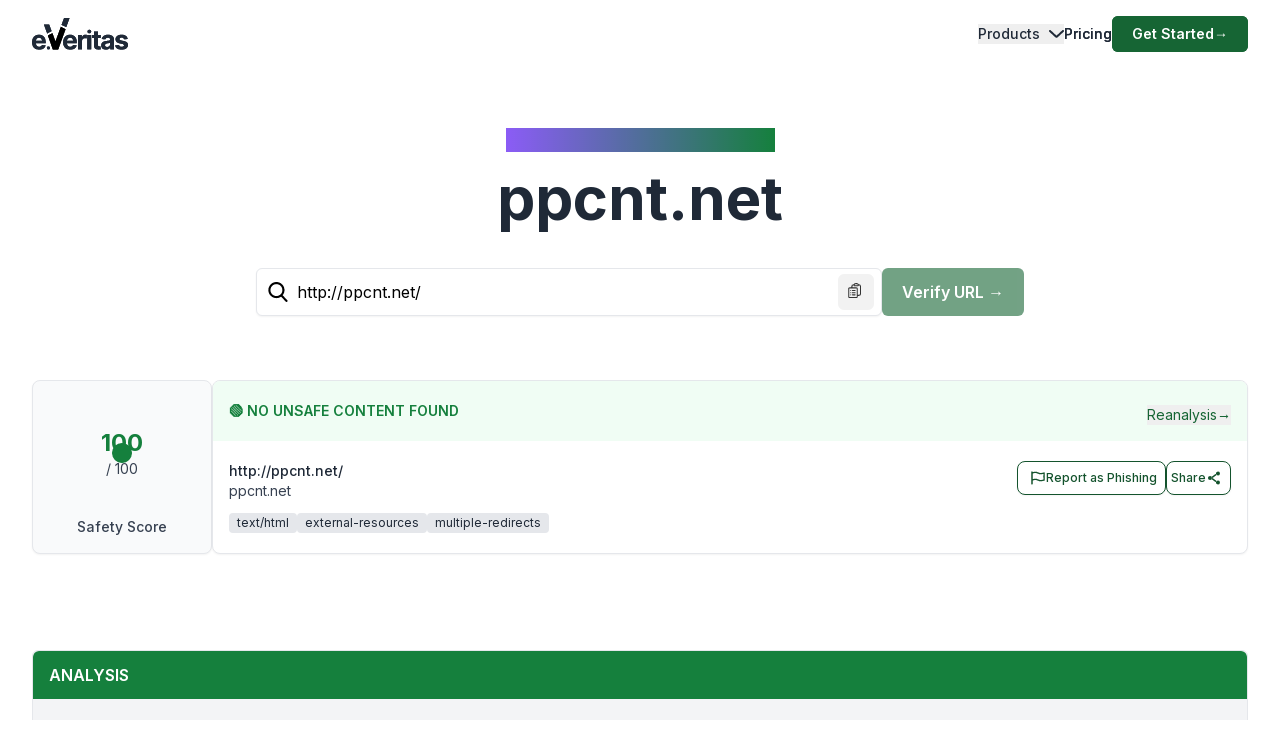

--- FILE ---
content_type: application/javascript; charset=UTF-8
request_url: https://www.emailveritas.com/_next/static/chunks/app/%5Blang%5D/url-checker/%5B...slugs%5D/page-642b1c4405f81afc.js
body_size: 11294
content:
(self.webpackChunk_N_E=self.webpackChunk_N_E||[]).push([[9410],{76374:function(e,t,n){Promise.resolve().then(n.bind(n,81523)),Promise.resolve().then(n.bind(n,70049)),Promise.resolve().then(n.bind(n,16547)),Promise.resolve().then(n.bind(n,7616)),Promise.resolve().then(n.bind(n,64328)),Promise.resolve().then(n.bind(n,49887)),Promise.resolve().then(n.bind(n,73401)),Promise.resolve().then(n.bind(n,60082)),Promise.resolve().then(n.bind(n,9689))},41773:function(e,t,n){"use strict";n.d(t,{kr:function(){return r.createContext}});var r=n(2265)},58981:function(e,t,n){"use strict";n.d(t,{d4:function(){return r.useEffect},eJ:function(){return r.useState},mT:function(){return r.useRef}});var r=n(2265)},14127:function(e,t,n){"use strict";n.d(t,{d4:function(){return r.useEffect},eJ:function(){return r.useState}});var r=n(2265)},91268:function(e,t,n){"use strict";n.d(t,{eJ:function(){return r.useState}});var r=n(2265)},81523:function(e,t,n){"use strict";Object.defineProperty(t,"__esModule",{value:!0}),Object.defineProperty(t,"BailoutToCSR",{enumerable:!0,get:function(){return a}});let r=n(18993);function a(e){let{reason:t,children:n}=e;if("undefined"==typeof window)throw new r.BailoutToCSRError(t);return n}},70049:function(e,t,n){"use strict";Object.defineProperty(t,"__esModule",{value:!0}),Object.defineProperty(t,"PreloadCss",{enumerable:!0,get:function(){return s}});let r=n(57437),a=n(20544);function s(e){let{moduleIds:t}=e;if("undefined"!=typeof window)return null;let n=(0,a.getExpectedRequestStore)("next/dynamic css"),s=[];if(n.reactLoadableManifest&&t){let e=n.reactLoadableManifest;for(let n of t){if(!e[n])continue;let t=e[n].files.filter(e=>e.endsWith(".css"));s.push(...t)}}return 0===s.length?null:(0,r.jsx)(r.Fragment,{children:s.map(e=>(0,r.jsx)("link",{precedence:"dynamic",rel:"stylesheet",href:n.assetPrefix+"/_next/"+encodeURI(e),as:"style"},e))})}},37658:function(e,t,n){"use strict";let r,a;var s=this&&this.__createBinding||(Object.create?function(e,t,n,r){void 0===r&&(r=n);var a=Object.getOwnPropertyDescriptor(t,n);(!a||("get"in a?!t.__esModule:a.writable||a.configurable))&&(a={enumerable:!0,get:function(){return t[n]}}),Object.defineProperty(e,r,a)}:function(e,t,n,r){void 0===r&&(r=n),e[r]=t[n]}),i=this&&this.__setModuleDefault||(Object.create?function(e,t){Object.defineProperty(e,"default",{enumerable:!0,value:t})}:function(e,t){e.default=t}),l=this&&this.__importStar||function(e){if(e&&e.__esModule)return e;var t={};if(null!=e)for(var n in e)"default"!==n&&Object.prototype.hasOwnProperty.call(e,n)&&s(t,e,n);return i(t,e),t};Object.defineProperty(t,"__esModule",{value:!0}),t.useTurnstile=void 0;let o=l(n(2265)),c="undefined"!=typeof globalThis?globalThis:window,d=void 0!==c.turnstile?"ready":"unloaded",u=new Promise((e,t)=>{a={resolve:e,reject:t},"ready"===d&&e(void 0)});{let e="cf__reactTurnstileOnLoad";r=()=>{if("unloaded"===d){d="loading",c[e]=()=>{a.resolve(),d="ready",delete c[e]};let t=`https://challenges.cloudflare.com/turnstile/v0/api.js?onload=${e}&render=explicit`,n=document.createElement("script");n.src=t,n.async=!0,n.addEventListener("error",()=>{a.reject("Failed to load Turnstile."),delete c[e]}),document.head.appendChild(n)}return u}}t.default=function({id:e,className:t,style:n,sitekey:a,action:s,cData:i,theme:l,language:c,tabIndex:u,responseField:m,responseFieldName:h,size:x,fixedSize:p,retry:f,retryInterval:g,refreshExpired:b,appearance:v,execution:w,userRef:y,onVerify:j,onSuccess:N,onLoad:I,onError:k,onExpire:_,onTimeout:E,onAfterInteractive:A,onBeforeInteractive:C,onUnsupported:S}){let T=(0,o.useRef)(null),P=(0,o.useState)({onVerify:j,onSuccess:N,onLoad:I,onError:k,onExpire:_,onTimeout:E,onAfterInteractive:A,onBeforeInteractive:C,onUnsupported:S})[0],L=null!=y?y:T,O=p?{width:"compact"===x?"130px":"flexible"===x?"100%":"300px",height:"compact"===x?"120px":"65px",...n}:n;return(0,o.useEffect)(()=>{if(!L.current)return;let e=!1,t="";return(async()=>{var n,o,p;let y;if("ready"!==d)try{await r()}catch(e){null===(n=P.onError)||void 0===n||n.call(P,e);return}!e&&L.current&&(p=t=window.turnstile.render(L.current,{sitekey:a,action:s,cData:i,theme:l,language:c,tabindex:u,"response-field":m,"response-field-name":h,size:x,retry:f,"retry-interval":g,"refresh-expired":b,appearance:v,execution:w,callback:(e,t)=>{var n,r;null===(n=P.onVerify)||void 0===n||n.call(P,e,y),null===(r=P.onSuccess)||void 0===r||r.call(P,e,t,y)},"error-callback":e=>{var t;return null===(t=P.onError)||void 0===t?void 0:t.call(P,e,y)},"expired-callback":e=>{var t;return null===(t=P.onExpire)||void 0===t?void 0:t.call(P,e,y)},"timeout-callback":()=>{var e;return null===(e=P.onTimeout)||void 0===e?void 0:e.call(P,y)},"after-interactive-callback":()=>{var e;return null===(e=P.onAfterInteractive)||void 0===e?void 0:e.call(P,y)},"before-interactive-callback":()=>{var e;return null===(e=P.onBeforeInteractive)||void 0===e?void 0:e.call(P,y)},"unsupported-callback":()=>{var e;return null===(e=P.onUnsupported)||void 0===e?void 0:e.call(P,y)}}),y={execute:e=>window.turnstile.execute(p,e),reset:()=>window.turnstile.reset(p),getResponse:()=>window.turnstile.getResponse(p),isExpired:()=>window.turnstile.isExpired(p)},null===(o=P.onLoad)||void 0===o||o.call(P,t,y))})(),()=>{e=!0,t&&window.turnstile.remove(t)}},[a,s,i,l,c,u,m,h,x,f,g,b,v,w]),(0,o.useEffect)(()=>{P.onVerify=j,P.onSuccess=N,P.onLoad=I,P.onError=k,P.onExpire=_,P.onTimeout=E,P.onAfterInteractive=A,P.onBeforeInteractive=C,P.onUnsupported=S},[j,N,I,k,_,E,A,C,S]),o.default.createElement("div",{ref:L,id:e,className:t,style:O})},t.useTurnstile=function(){let[e,t]=(0,o.useState)(d);return(0,o.useEffect)(()=>{"ready"!==d&&u.then(()=>t(d))},[]),c.turnstile}},16547:function(e,t,n){"use strict";n.d(t,{default:function(){return s}});var r=n(57437),a=n(91268);function s(e){var t,n,s,i,l,o,c,d;let{data:u}=e,[m,h]=(0,a.eJ)(!1),x=null==u?void 0:null===(t=u.whois_records)||void 0===t?void 0:t[0],p=(e,t)=>(0,r.jsxs)("div",{className:"flex flex-col",children:[(0,r.jsx)("h3",{className:"text-sm font-semibold text-gray-900 uppercase mb-1",children:e}),(0,r.jsx)("p",{className:"text-sm text-gray-900 break-words",children:null!=t?t:"-"})]},e),f=(e,t)=>(0,r.jsxs)("div",{className:"flex flex-col",children:[(0,r.jsx)("h3",{className:"text-sm font-semibold text-gray-900 uppercase mb-1",children:e}),(0,r.jsx)("div",{className:"text-sm text-gray-900 space-y-1 break-words",children:(null==t?void 0:t.length)?t.map((e,t)=>(0,r.jsx)("p",{children:e},t)):"-"})]});return(0,r.jsxs)("section",{className:"mt-10 border rounded-md bg-gray-100","aria-labelledby":"domaininfo-heading",children:[(0,r.jsx)("header",{className:"bg-green-800 rounded-t-md",children:(0,r.jsxs)("button",{id:"domaininfo-heading",className:"w-full px-4 py-3 flex justify-between items-center text-white font-semibold cursor-pointer",onClick:()=>h(!m),"aria-expanded":m,"aria-controls":"domaininfo-content",type:"button",children:[(0,r.jsx)("h2",{className:"text-base",children:"DOMAIN INFO"}),(0,r.jsx)("span",{className:"text-sm",children:m?"HIDE ▲":"SHOW ▼"})]})}),m&&x&&(0,r.jsxs)("article",{id:"domaininfo-content",className:"border-t px-6 py-6 grid grid-cols-1 lg:grid-cols-2 gap-10",children:[(0,r.jsxs)("div",{className:"space-y-4",children:[p("Domain",u.domain),p("Created",x.create_date),p("Updated",x.update_date),p("Expires",x.expiry_date),p("Registrar IANA ID",null===(n=x.domain_registrar)||void 0===n?void 0:n.iana_id),p("Registrant",null===(s=x.registrant_contact)||void 0===s?void 0:s.full_name),p("Registrant Company",null===(i=x.registrant_contact)||void 0===i?void 0:i.company_name),p("Registrant Country",null===(l=x.registrant_contact)||void 0===l?void 0:l.country_name),p("Technical Contact",null===(o=x.technical_contact)||void 0===o?void 0:o.full_name),p("Tech Email",null===(c=x.technical_contact)||void 0===c?void 0:c.email_address),p("Tech Country",null===(d=x.technical_contact)||void 0===d?void 0:d.country_name)]}),(0,r.jsxs)("div",{className:"space-y-6",children:[f("Name Servers",x.name_servers),f("MX DNS",x.mxdns),f("TXT DNS",x.txtDns)]})]})]})}},7616:function(e,t,n){"use strict";n.r(t),n.d(t,{default:function(){return s}});var r=n(57437),a=n(58981);function s(e){var t;let{geoLocation:s}=e,[i,l]=(0,a.eJ)(!1),o=(0,a.mT)(null),c=(0,a.mT)(null);(0,a.d4)(()=>{if(i&&o.current&&!c.current)return(async()=>{let e=(await Promise.all([n.e(1305),n.e(8546),n.e(645),n.e(2187),n.e(8826),n.e(2869),n.e(1239),n.e(5931),n.e(958),n.e(194),n.e(4249),n.e(4374),n.e(1549),n.e(3380),n.e(8433)]).then(n.bind(n,68433))).default,t=(await Promise.all([n.e(1305),n.e(8546),n.e(645),n.e(2187),n.e(8826),n.e(1239),n.e(5931)]).then(n.bind(n,95931))).default,r=(await Promise.all([n.e(1305),n.e(8546),n.e(645),n.e(2187),n.e(8826),n.e(2869),n.e(1239),n.e(5931),n.e(4249),n.e(6835),n.e(3812),n.e(2929)]).then(n.bind(n,41311))).default,a=(await Promise.all([n.e(1305),n.e(8546),n.e(645),n.e(2869),n.e(6835),n.e(2176)]).then(n.bind(n,6201))).default,i=(await Promise.all([n.e(1305),n.e(8546),n.e(645),n.e(2187),n.e(8826),n.e(2869),n.e(1239),n.e(5931),n.e(958),n.e(194),n.e(4249),n.e(4374),n.e(3812),n.e(4957)]).then(n.bind(n,34957))).default,l=(await Promise.all([n.e(1305),n.e(8546),n.e(645),n.e(2187),n.e(2096)]).then(n.bind(n,12096))).default,d=(await Promise.all([n.e(1305),n.e(2646)]).then(n.bind(n,12646))).default,u=(await Promise.all([n.e(1305),n.e(8546),n.e(645),n.e(8826),n.e(8102)]).then(n.bind(n,78826))).default,m=(await Promise.all([n.e(1305),n.e(2869),n.e(958),n.e(194),n.e(8812)]).then(n.bind(n,30194))).default,h=(await Promise.all([n.e(1305),n.e(2869),n.e(958),n.e(4182)]).then(n.bind(n,98357))).default,{fromLonLat:x}=await n.e(8546).then(n.bind(n,88546)),{defaults:p}=await Promise.all([n.e(1305),n.e(8546),n.e(645),n.e(2187),n.e(8826),n.e(1239),n.e(1549),n.e(1830)]).then(n.bind(n,82710)),{defaults:f,Zoom:g}=await Promise.all([n.e(1305),n.e(3380),n.e(2988)]).then(n.bind(n,42917));await Promise.all([n.e(6226),n.e(6037)]).then(n.t.bind(n,86037,23));let b=new r({source:new a}),v=new d({geometry:new u(x([s.longitude,s.latitude]))});v.setStyle(new m({image:new h({src:"https://cdn-icons-png.flaticon.com/512/684/684908.png",anchor:[.5,1],scale:.05})}));let w=new i({source:new l({features:[v]})}),y=new e({target:o.current,layers:[b,w],view:new t({center:x([s.longitude,s.latitude]),zoom:5}),interactions:p(),controls:f({zoom:!1,rotate:!1,attribution:!1}).extend([new g({className:"ol-zoom custom-zoom-control"})])});c.current=y})(),()=>{c.current&&(c.current.setTarget(void 0),c.current=null)}},[i,s]);let d=[["IP",s.ip],["CITY",s.city],["COUNTRY",s.country],["LONGITUDE",String(s.longitude)],["POSTALCODE",s.postalCode],["LATITUDE",String(s.latitude)],["COUNTRYCODE",s.countryCode],["CONTINENTNAME",s.continentName],["REGISTEREDCOUNTRY",s.registeredCountry],["ASN",null!==(t=s.asn)&&void 0!==t?t:"-"],["ISP",s.isp]];return(0,r.jsxs)("div",{className:"mt-10 border rounded-md bg-gray-100",children:[(0,r.jsxs)("button",{onClick:()=>l(!i),className:"w-full px-4 py-3 text-left flex justify-between items-center bg-green-800 text-white font-semibold rounded-t-md",children:[(0,r.jsx)("span",{children:"GEOLOCATION"}),(0,r.jsx)("span",{className:"text-sm",children:i?"HIDE ▲":"SHOW ▼"})]}),i&&(0,r.jsxs)("div",{className:"border-t px-6 py-6 grid grid-cols-1 lg:grid-cols-2 gap-10",children:[(0,r.jsx)("div",{className:"space-y-4",children:d.map(e=>{let[t,n]=e;return(0,r.jsxs)("div",{className:"flex flex-col",children:[(0,r.jsx)("span",{className:"text-sm font-semibold text-gray-900 uppercase mb-1",children:t}),(0,r.jsx)("span",{className:"text-sm text-gray-900 break-words",children:n})]},t)})}),(0,r.jsx)("div",{children:(0,r.jsx)("div",{ref:o,className:"rounded-md shadow-sm",style:{width:"100%",height:"400px"}})})]})]})}},64328:function(e,t,n){"use strict";n.d(t,{default:function(){return s}});var r=n(57437),a=n(91268);function s(e){let{url:t,ip:n,reverseIp:s}=e,[i,l]=(0,a.eJ)(!1);return(0,r.jsxs)("section",{className:"mt-10 border rounded-md bg-gray-100","aria-labelledby":"ipinfo-heading",children:[(0,r.jsx)("header",{className:"bg-green-800 rounded-t-md",children:(0,r.jsxs)("button",{id:"ipinfo-heading",className:"w-full px-4 py-3 flex justify-between items-center text-white font-semibold cursor-pointer",onClick:()=>l(!i),"aria-expanded":i,"aria-controls":"ipinfo-content",type:"button",children:[(0,r.jsx)("h2",{className:"text-base",children:"IP INFO"}),(0,r.jsx)("span",{className:"text-sm",children:i?"HIDE ▲":"SHOW ▼"})]})}),i&&(0,r.jsxs)("article",{id:"ipinfo-content",className:"border-t px-6 py-6 space-y-4",children:[(0,r.jsxs)("div",{className:"flex flex-col",children:[(0,r.jsx)("h3",{className:"text-sm font-semibold text-gray-900 uppercase mb-1",children:"URL"}),(0,r.jsx)("p",{className:"text-sm text-gray-900 break-words",children:t})]}),(0,r.jsxs)("div",{className:"flex flex-col",children:[(0,r.jsx)("h3",{className:"text-sm font-semibold text-gray-900 uppercase mb-1",children:"IP"}),(0,r.jsx)("p",{className:"text-sm text-gray-900 break-words",children:n})]}),(0,r.jsxs)("div",{className:"flex flex-col",children:[(0,r.jsx)("h3",{className:"text-sm font-semibold text-gray-900 uppercase mb-1",children:"REVERSE IP"}),s.map((e,t)=>(0,r.jsx)("p",{className:"text-sm text-gray-900 break-words",children:e},t))]})]})]})}},49887:function(e,t,n){"use strict";n.d(t,{default:function(){return s}});var r=n(57437),a=n(91268);function s(e){let{links:t}=e,[n,s]=(0,a.eJ)(!1);return(0,r.jsxs)("section",{className:"mt-10 border rounded-md bg-gray-100","aria-labelledby":"outgoinglinks-heading",children:[(0,r.jsx)("header",{className:"bg-green-800 rounded-t-md",children:(0,r.jsxs)("button",{id:"outgoinglinks-heading",className:"w-full px-4 py-3 flex justify-between items-center text-white font-semibold cursor-pointer",onClick:()=>s(!n),"aria-expanded":n,"aria-controls":"outgoinglinks-content",type:"button",children:[(0,r.jsx)("h2",{className:"text-base",children:"OUTGOING LINKS"}),(0,r.jsx)("span",{className:"text-sm",children:n?"HIDE ▲":"SHOW ▼"})]})}),n&&(0,r.jsx)("article",{id:"outgoinglinks-content",className:"border-t px-6 py-6 space-y-2",children:t.length>0?t.map((e,t)=>(0,r.jsx)("p",{className:"text-sm text-green-700 break-words hover:underline",children:e},t)):(0,r.jsx)("p",{className:"text-sm text-gray-700 italic",children:"-"})})]})}},73401:function(e,t,n){"use strict";n.d(t,{ResultHeader:function(){return D}});var r=n(57437),a=n(2265),s=n(59950),i=n(72371),l=n(91268),o=n(37658),c=n.n(o),d=n(98252);let u=e=>{let{content:t,as:n,url:a}=e,[o,u]=(0,l.eJ)(""),[m,h]=(0,l.eJ)(!1),x=e=>(0,r.jsx)("svg",{xmlns:"http://www.w3.org/2000/svg",fill:"none",viewBox:"0 0 24 24",strokeWidth:"2.0",stroke:"currentColor",className:"".concat(e," pl-2 w-6 h-6"),children:(0,r.jsx)("path",{strokeLinecap:"round",strokeLinejoin:"round",d:"M3 3v1.5M3 21v-6m0 0 2.77-.693a9 9 0 0 1 6.208.682l.108.054a9 9 0 0 0 6.086.71l3.114-.732a48.524 48.524 0 0 1-.005-10.499l-3.11.732a9 9 0 0 1-6.085-.711l-.108-.054a9 9 0 0 0-6.208-.682L3 4.5M3 15V4.5"})}),[p,f]=(0,l.eJ)(()=>n===d.Z.Legitimate?{disabled:!1,icon:x("stroke-green-900 group-hover:stroke-white"),label:t.text["Mark as Legitimate"]}:{disabled:!1,icon:x("stroke-green-900 group-hover:stroke-white"),label:t.text["Report as Phishing"]}),g=async e=>fetch("/api/v1/report",{method:"POST",body:JSON.stringify({url:e,classification:d.Z.Phishing})}),b=async e=>fetch("/api/v1/report",{method:"POST",body:JSON.stringify({url:e,classification:d.Z.Legitimate})}),v=async()=>{if(!o){h(!0);return}n===d.Z.Legitimate?(await b(a),f((0,i._)((0,s._)({},p),{disabled:!0,label:"Saved"}))):(await g(a),f((0,i._)((0,s._)({},p),{disabled:!0,label:"Reported"}))),h(!1)};return(0,r.jsxs)("div",{className:"flex flex-col gap-2",children:[(0,r.jsxs)("button",{type:"button",disabled:p.disabled,onClick:v,className:"group py-1 pl-1 pr-2 inline-flex items-center gap-x-2 rounded-lg  border-[1px] border-green-900 bg-white text-green-900 text-xs font-medium  shadow-sm hover:bg-green-900 hover:text-white  focus:outline-none focus:ring-2 focus:ring-green-900  disabled:opacity-50 disabled:pointer-events-none  transition-colors",children:[p.icon,p.label]}),m&&(0,r.jsx)(c(),{sitekey:"0x4AAAAAABgPF3b9uyG3DNop",onSuccess:e=>{u(e),v()},className:"mt-2"})]})};var m=n(14127),h=n(54887);function x({children:e,onClose:t}){return(0,r.jsx)("div",{onClick:e=>{e.target===e.currentTarget&&t(e)},className:"rws-backdrop web-share-fade",children:e})}!function(e,{insertAt:t}={}){if(!e||typeof document>"u")return;let n=document.head||document.getElementsByTagName("head")[0],r=document.createElement("style");r.type="text/css","top"===t&&n.firstChild?n.insertBefore(r,n.firstChild):n.appendChild(r),r.styleSheet?r.styleSheet.cssText=e:r.appendChild(document.createTextNode(e))}(`.web-share-fade{animation:rwsFade .5s;animation-fill-mode:both}@keyframes rwsFade{0%{opacity:0}to{opacity:1}}.web-share-fade-in-up{animation:rwsfadeInUp .5s;animation-fill-mode:both}@keyframes rwsfadeInUp{0%{opacity:0;transform:translateY(20px)}to{opacity:1;transform:translateY(0)}}.rws-icons{padding:1.25rem;display:grid;grid-template-columns:repeat(4,1fr);grid-gap:1.25rem}.rws-icon{width:100%;height:auto;cursor:pointer;border:0;background:#1a78f6;padding:.75rem;border-radius:.5rem;font-size:0}.rws-container{max-width:24rem;width:90%;background-color:#fff;border-radius:.5rem;border-bottom-left-radius:0;border-bottom-right-radius:0}.rws-backdrop{position:fixed;left:0;top:0;width:100%;height:100%;background:rgba(0,0,0,.4);display:flex;flex-direction:column;align-items:center;justify-content:flex-end;z-index:1400}.rws-header{padding:1rem 1.25rem;font-size:1.25rem;font-weight:600;padding-bottom:0}.rws-close{background:#edf2f7;cursor:pointer;padding:.75rem;display:block;width:100%;border:0;font-size:1rem}
`);var p=e=>window.open(e,"_blank","noopener"),f={facebook:{path:(0,r.jsx)("path",{d:"M24 12a12 12 0 10-13.9 11.9v-8.4h-3V12h3V9.4c0-3 1.8-4.7 4.6-4.7l2.6.2v3h-1.5c-1.5 0-2 .9-2 1.8V12h3.4l-.5 3.5h-2.8v8.4A12 12 0 0024 12z"}),color:"#0076FB",e:e=>p(`https://www.facebook.com/sharer/sharer.php?u=${e}`)},twitter:{path:(0,r.jsx)("path",{d:"M24 4.6a10 10 0 01-2.9.7 5 5 0 002.2-2.7c-1 .6-2 1-3.1 1.2a5 5 0 00-8.4 4.5A14 14 0 011.6 3.2 4.8 4.8 0 001 5.6a5 5 0 002.2 4.1 4.9 4.9 0 01-2.3-.6A5 5 0 005 14a5 5 0 01-2.2 0 5 5 0 004.6 3.5 9.9 9.9 0 01-6.1 2.1H0a14 14 0 007.6 2.2c9 0 14-7.5 14-14V7A10 10 0 0024 4.6z"}),color:"#1DA1F2",e:(e,t)=>p(`https://twitter.com/intent/tweet?text=${t}&url=${e}`)},whatsapp:{path:(0,r.jsx)("path",{d:"M17.5 14.4l-2-1c-.3 0-.5-.1-.7.2l-1 1.1c-.1.2-.3.3-.6.1s-1.3-.5-2.4-1.5a9 9 0 01-1.7-2c-.1-.3 0-.5.2-.6l.4-.6c.2-.1.2-.3.3-.5v-.5L9 7c-.2-.6-.4-.5-.6-.5h-.6c-.2 0-.5 0-.8.4-.2.3-1 1-1 2.5s1 2.8 1.2 3c.2.2 2.1 3.2 5.1 4.5l1.7.6a4 4 0 001.9.2c.5-.1 1.7-.8 2-1.5.2-.6.2-1.2.1-1.4l-.5-.3M12 21.8a9.9 9.9 0 01-5-1.4l-.4-.2-3.7 1 1-3.7-.2-.3a9.9 9.9 0 01-1.5-5.3 9.9 9.9 0 0116.8-7 9.8 9.8 0 013 7 9.9 9.9 0 01-10 9.9m8.4-18.3A11.8 11.8 0 0012.1 0 12 12 0 001.8 17.8L0 24l6.4-1.6a11.9 11.9 0 005.6 1.4 12 12 0 0012-11.9 11.8 11.8 0 00-3.5-8.4z"}),color:"#25D366",e:(e,t)=>p(`https://api.whatsapp.com/send?text=${t} ${e}`)},reddit:{path:(0,r.jsx)("path",{d:"M12 0A12 12 0 000 12a12 12 0 0012 12 12 12 0 0012-12A12 12 0 0012 0zm5.01 4.74c.69 0 1.25.56 1.25 1.25a1.25 1.25 0 01-2.5.06l-2.6-.55-.8 3.75c1.83.07 3.48.63 4.68 1.49.3-.31.73-.5 1.2-.5.97 0 1.76.8 1.76 1.76 0 .72-.43 1.33-1.01 1.61a3.11 3.11 0 01.04.52c0 2.7-3.13 4.87-7 4.87-3.88 0-7-2.17-7-4.87 0-.18 0-.36.04-.53A1.75 1.75 0 014.03 12a1.75 1.75 0 012.96-1.26 8.52 8.52 0 014.74-1.5l.89-4.17a.34.34 0 01.14-.2.35.35 0 01.24-.04l2.9.62a1.21 1.21 0 011.11-.7zM9.25 12a1.25 1.25 0 101.25 1.25c0-.69-.56-1.25-1.25-1.25zm5.5 0a1.25 1.25 0 000 2.5 1.25 1.25 0 000-2.5zm-5.47 3.99a.33.33 0 00-.23.1.33.33 0 000 .46c.84.84 2.49.91 2.96.91.48 0 2.1-.06 2.96-.91a.36.36 0 00.03-.47.33.33 0 00-.46 0c-.55.54-1.68.73-2.51.73-.83 0-1.98-.2-2.51-.73a.33.33 0 00-.24-.1z"}),color:"#FF4500",e:(e,t)=>p(`https://www.reddit.com/submit?url=${e}&title=${t}`)},telegram:{path:(0,r.jsx)("path",{d:"M23.91 3.79L20.3 20.84c-.25 1.21-.98 1.5-2 .94l-5.5-4.07-2.66 2.57c-.3.3-.55.56-1.1.56-.72 0-.6-.27-.84-.95L6.3 13.7.85 12c-1.18-.35-1.19-1.16.26-1.75l21.26-8.2c.97-.43 1.9.24 1.53 1.73z"}),color:"#0088CC",e:(e,t)=>p(`https://telegram.me/share/msg?url=${e}&text=${t}`)},linkedin:{path:(0,r.jsx)("path",{d:"M6.5 21.5h-5v-13h5v13zM4 6.5C2.5 6.5 1.5 5.3 1.5 4s1-2.4 2.5-2.4c1.6 0 2.5 1 2.6 2.5 0 1.4-1 2.5-2.6 2.5zm11.5 6c-1 0-2 1-2 2v7h-5v-13h5V10s1.6-1.5 4-1.5c3 0 5 2.2 5 6.3v6.7h-5v-7c0-1-1-2-2-2z"}),color:"#0073b1",e:(e,t,n)=>p(`https://www.linkedin.com/shareArticle?mini=true&url=${e}&title=${n}&summary=${t}`)},mail:{path:(0,r.jsx)("path",{d:"M20 4H4a2 2 0 00-2 2v12c0 1.1.9 2 2 2h16a2 2 0 002-2V6a2 2 0 00-2-2zm0 4l-8 5-8-5V6l8 5 8-5v2z"}),color:"#E53E3E",e:(e,t)=>p(`mailto:?body=${e}&subject=${t}`)},copy:{path:(0,r.jsx)("path",{d:"M16 1H4a2 2 0 00-2 2v14h2V3h12V1zm3 4H8a2 2 0 00-2 2v14c0 1.1.9 2 2 2h11a2 2 0 002-2V7a2 2 0 00-2-2zm0 16H8V7h11v14z"}),color:"#718096",e:e=>navigator.clipboard.writeText(decodeURIComponent(e))},vk:{path:(0,r.jsx)("path",{d:"M22.7 6.24c.16-.52 0-.9-.73-.9H19.5c-.62 0-.91.32-1.06.69 0 0-1.25 3.04-3.02 5.02-.57.57-.83.75-1.15.75-.15 0-.39-.18-.39-.7V6.24c0-.63-.17-.9-.69-.9H9.34c-.39 0-.62.29-.62.56 0 .59.88.72.97 2.4v3.6c0 .8-.14.95-.45.95-.84 0-2.86-3.06-4.06-6.56-.24-.68-.48-.96-1.1-.96H1.61c-.7 0-.85.33-.85.7 0 .65.84 3.88 3.88 8.14 2.03 2.92 4.9 4.5 7.5 4.5 1.55 0 1.75-.35 1.75-.96 0-2.78-.15-3.04.64-3.04.36 0 .99.18 2.44 1.58 1.67 1.67 1.95 2.42 2.88 2.42h2.45c.7 0 1.06-.35.85-1.05-.46-1.45-3.62-4.44-3.76-4.64-.36-.47-.26-.68 0-1.1 0 0 3-4.21 3.3-5.64Z"}),color:"#07f",e:(e,t,n)=>p(`http://vk.com/share.php?url=${e}&title=${n}&comment=${t}`)},okru:{path:(0,r.jsx)("path",{d:"M13.6 16.4c1-.3 2-.7 2.8-1.2a1.5 1.5 0 0 0-1.5-2.5 6.3 6.3 0 0 1-6.7 0 1.5 1.5 0 1 0-1.5 2.5c.9.5 1.8 1 2.9 1.2L6.8 19a1.4 1.4 0 1 0 2 2l2.8-2.6 2.7 2.7a1.5 1.5 0 1 0 2-2l-2.7-2.8Zm-2-11.1a2 2 0 1 1 0 4.1 2 2 0 0 1 0-4.1Zm0 7a5 5 0 1 0 0-10 5 5 0 0 0 0 10Z"}),color:"#e27e35",e:e=>p(`https://connect.ok.ru/dk?st.cmd=WidgetSharePreview&st.shareUrl=${e}`)}},g=({children:e})=>{let t=document.createElement("div");return a.useEffect(()=>(document.body.appendChild(t),()=>{document.body.removeChild(t)}),[t]),(0,h.createPortal)(e,t)};function b({onClose:e,closeText:t}){return(0,r.jsx)("button",{className:"rws-close","aria-label":"Close",type:"button",onClick:e,children:t||"Close"})}function v({title:e}){return(0,r.jsx)("header",{className:"rws-header",children:e})}function w({name:e,data:t,onClose:n,onClick:a}){let{path:s,viewBox:i="0 0 24 24",color:l,e:o}=f[e];return(0,r.jsx)("button",{onClick:()=>{a&&a(e),o(encodeURIComponent(t.url),t.text,t.title),n()},"aria-label":e,className:"rws-icon",style:{background:l},children:(0,r.jsx)("svg",{fill:"white",viewBox:i,children:s})})}var y=({onClose:e,sites:t,data:n,closeText:a,onClick:s})=>(0,r.jsxs)("section",{role:"dialog","aria-modal":"true",className:"rws-container web-share-fade-in-up",children:[(0,r.jsx)(v,{title:n.title}),(0,r.jsx)("div",{className:"rws-icons",children:t.map(t=>(0,r.jsx)(w,{name:t,data:n,onClose:e,onClick:s},t))}),(0,r.jsx)(b,{onClose:e,closeText:a})]}),j=Object.keys(f).slice(0,8),N=(0,a.memo)(e=>{var t;let{onOpen:n,onClose:s,isOpen:i}=function(){let[e,t]=(0,a.useState)(!1);return{isOpen:e,onOpen:(0,a.useCallback)(()=>t(!0),[]),onClose:(0,a.useCallback)(()=>t(!1),[]),onToggle:(0,a.useCallback)(()=>t(e=>!e),[])}}(),l=(0,a.useMemo)(()=>({...e.data,title:e.data.title||"share",text:e.data.text||"",url:e.data.url||"u">typeof window&&window.location.href||""}),[e.data]),o=(0,a.useCallback)(async()=>{if(window.navigator.share&&!e.disableNative)try{await window.navigator.share(l),e.onClick()}catch(e){console.warn(e)}else n()},[l]);return(0,r.jsxs)(r.Fragment,{children:[(0,a.cloneElement)(e.children,{...null==(t=e.children)?void 0:t.props,onClick:o}),i&&(0,r.jsx)(g,{children:(0,r.jsx)(x,{onClose:s,children:(0,r.jsx)(y,{onClose:s,sites:e.sites||j,data:l,closeText:e.closeText,onClick:e.onClick})})})]})});let I=e=>{let{title:t,description:n,text:a="Share"}=e,[s,i]=(0,m.eJ)("");return(0,m.d4)(()=>{i(window.location.href)},[]),(0,r.jsx)("div",{className:"inline-flex rounded-lg",children:(0,r.jsx)(N,{data:{title:t,text:n,url:s},onClick:()=>console.log("shared successfully!"),children:(0,r.jsxs)("button",{type:"button",className:"group py-1 pl-1 pr-2 inline-flex items-center gap-x-2 rounded-lg border-[1px] border-green-900 bg-white text-green-900 text-xs font-medium shadow-sm hover:bg-green-900 hover:text-white focus:outline-none focus:ring-2 focus:ring-green-900 disabled:opacity-50 disabled:pointer-events-none transition-colors",children:[a,(0,r.jsxs)("svg",{viewBox:"0 0 512 512",fill:"currentColor",xmlns:"http://www.w3.org/2000/svg",className:"w-4 h-4 text-green-900 group-hover:text-white transition-colors",children:[(0,r.jsx)("circle",{cx:"128",cy:"256",r:"64"}),(0,r.jsx)("circle",{cx:"384",cy:"112",r:"64"}),(0,r.jsx)("circle",{cx:"384",cy:"400",r:"64"}),(0,r.jsx)("path",{d:"M192 240L320 144",stroke:"currentColor",strokeWidth:"48"}),(0,r.jsx)("path",{d:"M192 272L320 368",stroke:"currentColor",strokeWidth:"48"})]})]})})})};var k=n(58981),_=n(28942),E=n(93886);let A=async e=>{let t=await fetch("".concat("/api/v1","/url/").concat(e),{method:"PUT",body:JSON.stringify({reScan:!0}),cache:"no-store"});if(!t.ok)throw Error("Failed to Reanalyze");return t.json()},C=e=>{var t,n;let{className:a}=e,[s,i]=(0,k.eJ)(!1),[l,o]=(0,k.eJ)(""),[d]=(0,_.S)(),{state:{id:u}}=(0,E.c)(),m=null!==(n=null==d?void 0:null===(t=d.layout)||void 0===t?void 0:t.loading)&&void 0!==n?n:[],h=Array.isArray(m)&&m.length>0?m:["Analyzing...","Scanning URL...","Almost done...","Finalizing..."],[x,p]=(0,k.eJ)(0),[f,g]=(0,k.eJ)(h[0]),[b]=(0,k.eJ)(Date.now()),v=(0,k.mT)(null),w=async()=>{if(!l){alert("Please validate the CAPTCHA before continuing.");return}v.current=setInterval(()=>{p(e=>{let t=Math.floor((Date.now()-b)/1e3),n=0;for(let t=0;t<=e;t++)n+=Math.floor(1*Math.pow(2,t));return t>=n+Math.floor(1*Math.pow(2,e+1))&&e<h.length-1?e+1:e})},300);try{i(!0),await A(u)}catch(e){}};return(0,k.d4)(()=>{g(h[x])},[x]),(0,k.d4)(()=>()=>{v.current&&clearInterval(v.current)},[]),(0,r.jsxs)("div",{className:"flex flex-col items-center gap-2",children:[(0,r.jsx)(c(),{sitekey:"0x4AAAAAABgPF3b9uyG3DNop",onSuccess:e=>o(e),className:"mb-2"}),(0,r.jsx)("button",{onClick:async()=>{await w().finally(()=>{i(!1),v.current&&clearInterval(v.current),location.reload()})},className:a,children:s?(0,r.jsxs)("span",{className:"flex px-3 rounded-full text-sm leading-6 font-semibold text-green-700",children:[(0,r.jsx)("div",{className:"h-4 w-4 animate-spin rounded-full border-2 border-t-green-600 border-gray-200 mr-2"}),f]}):(0,r.jsxs)(r.Fragment,{children:["Reanalysis ",(0,r.jsx)("span",{"aria-hidden":"true",children:"→"})]})})]})},S={LEGITIMATE:"border-green-700",WARNING:"border-orange-500",PHISHING:"border-red-600"},T={LEGITIMATE:"text-green-700",WARNING:"text-orange-600",PHISHING:"text-red-700"},P={LEGITIMATE:"bg-green-50",WARNING:"bg-orange-50",PHISHING:"bg-red-50"},L={LEGITIMATE:"\uD83D\uDFE2",WARNING:"\uD83D\uDFE1",PHISHING:"\uD83D\uDD34",DEFAULT:"⚪"},O={LEGITIMATE:100,WARNING:60,PHISHING:10,DEFAULT:98};function D(e){var t,n,a,s,i,l;let{score:o,maxScore:c,classification:m,url:h,domain:x,content:p}=e,f=T[m]||"text-gray-800",g=P[m]||"bg-gray-50",b=S[m]||"border-gray-700",v=O[m]||98,w=p.analysis,y={LEGITIMATE:(null==w?void 0:null===(n=w.summaries)||void 0===n?void 0:null===(t=n.legitimate)||void 0===t?void 0:t.identity)||"No unsafe content found",WARNING:(null==w?void 0:null===(s=w.summaries)||void 0===s?void 0:null===(a=s.warning)||void 0===a?void 0:a.identity)||"Warning",PHISHING:(null==w?void 0:null===(l=w.summaries)||void 0===l?void 0:null===(i=l.phishing)||void 0===i?void 0:i.identity)||"Phishing",DEFAULT:m},j=y[m]||y.DEFAULT;return(0,r.jsxs)("div",{className:"w-full flex flex-col md:flex-row gap-6",children:[(0,r.jsx)("div",{className:"w-[180px] md:h-auto flex-shrink-0 mx-auto md:mx-0",children:(0,r.jsxs)("div",{className:"h-full flex flex-col items-center justify-center rounded-lg bg-gray-50 border shadow-sm p-4",children:[(0,r.jsxs)("div",{className:"relative w-28 h-28 flex items-center justify-center",children:[(0,r.jsx)("div",{className:"absolute inset-0 rounded-full border-[10px] ".concat(b)}),(0,r.jsxs)("div",{className:"text-center z-10",children:[(0,r.jsx)("div",{className:"text-2xl font-bold ".concat(f),children:v}),(0,r.jsx)("div",{className:"text-sm text-gray-700",children:"/ 100"})]})]}),(0,r.jsx)("div",{className:"mt-2 text-sm text-gray-700 font-medium",children:"Safety Score"})]})}),(0,r.jsxs)("div",{className:"flex-1 min-h-[170px] rounded-lg border overflow-hidden shadow-sm bg-white",children:[(0,r.jsxs)("div",{className:"flex justify-between items-center px-4 py-4 ".concat(g),children:[(0,r.jsxs)("div",{className:"text-sm font-semibold uppercase ".concat(f," flex items-center"),children:[(0,r.jsx)("span",{className:"mr-1",children:L[m]||L.DEFAULT}),j]}),(0,r.jsx)(C,{className:"flex items-center gap-1 text-sm text-green-800 hover:underline"})]}),(0,r.jsx)("div",{className:"px-4 py-5",children:(0,r.jsxs)("div",{className:"flex justify-between items-start gap-4",children:[(0,r.jsxs)("div",{children:[(0,r.jsx)("div",{className:"text-sm text-gray-800 font-medium",children:h}),(0,r.jsx)("div",{className:"text-sm text-gray-700",children:x}),(0,r.jsxs)("div",{className:"flex flex-wrap gap-2 mt-3 text-xs text-gray-800",children:[(0,r.jsx)("span",{className:"bg-gray-200 px-2 py-0.5 rounded",children:"text/html"}),(0,r.jsx)("span",{className:"bg-gray-200 px-2 py-0.5 rounded",children:"external-resources"}),(0,r.jsx)("span",{className:"bg-gray-200 px-2 py-0.5 rounded",children:"multiple-redirects"})]})]}),(0,r.jsxs)("div",{className:"flex flex-wrap gap-3",children:[(0,r.jsx)(u,{url:h,as:m===d.Z.Legitimate?d.Z.Phishing:d.Z.Legitimate,content:p}),(0,r.jsx)(I,{title:x,description:h,text:"Share"})]})]})})]})]})}},60082:function(e,t,n){"use strict";n.d(t,{Screenshot:function(){return o}});var r,a,s=n(57437),i=n(91268);(r=a||(a={})).Initializing="INIT",r.Loading="LOADING",r.Done="DONE",r.Error="ERROR";let l=e=>{let{id:t,withLabel:n}=e,r=(0,s.jsx)("div",{className:"absolute mr-4 mb-2 block text-xs bg-black text-white p-2 rounded-md right-0 bottom-0",children:"Screenshot"});return t.endsWith(".png")?(0,s.jsxs)(s.Fragment,{children:[n&&r,(0,s.jsx)("div",{className:" shadow-[0_2.75rem_3.5rem_-2rem_rgb(45_55_75_/_20%),_0_0_5rem_-2rem_rgb(45_55_75_/_15%)]",children:(0,s.jsx)("img",{src:"https://web-crawler-screen-shot.s3.amazonaws.com/".concat(t),alt:"Screenshot",className:"w-full h-auto object-contain"})})]}):(0,s.jsx)(s.Fragment,{})},o=e=>{var t,n;let{scan:r,content:a}=e,[o,c]=(0,i.eJ)(!1),d=((null==r?void 0:null===(n=r.data)||void 0===n?void 0:null===(t=n.analysis)||void 0===t?void 0:t[0])||{}).id_screenshot;return d?(0,s.jsxs)("section",{className:"mt-10 border rounded-md bg-gray-50 overflow-hidden","aria-labelledby":"screenshot-heading",children:[(0,s.jsx)("header",{className:"rounded-t-md bg-green-800",children:(0,s.jsxs)("button",{id:"screenshot-heading",className:"w-full px-4 py-3 flex justify-between items-center text-white font-semibold bg-green-800 cursor-pointer focus:outline-none focus:ring-2 focus:ring-green-400",onClick:()=>c(!o),"aria-expanded":o,"aria-controls":"screenshot-content",type:"button",children:[(0,s.jsx)("h2",{className:"text-base",children:a.screenshot.title}),(0,s.jsx)("span",{className:"text-sm",children:o?"HIDE ▲":"SHOW ▼"})]})}),o&&(0,s.jsx)("article",{id:"screenshot-content",className:"p-4 bg-white","aria-live":"polite",children:(0,s.jsx)(l,{id:d,className:"w-full h-auto object-cover"})})]}):null}},9689:function(e,t,n){"use strict";n.d(t,{default:function(){return i}});var r=n(59950),a=n(57437),s=n(91268);function i(e){let{data:t}=e,[n,i]=(0,s.eJ)(!1),l=e=>(0,a.jsx)("div",{className:"grid grid-cols-1 md:grid-cols-2 gap-y-5 gap-x-6",children:Object.entries(e).map(e=>{let[t,n]=e;return(0,a.jsxs)("div",{className:"flex flex-col",children:[(0,a.jsx)("h3",{className:"text-sm font-semibold text-gray-900 mb-2 uppercase",children:t}),"link"===t&&"-"!==n?(0,a.jsx)("div",{className:"text-sm text-green-700 space-y-1 break-words",children:Array.from(n.matchAll(/https?:\/\/[^\s<>"]+/g)).map((e,t)=>(0,a.jsx)("p",{children:e[0]},t))}):(0,a.jsx)("p",{className:"text-sm text-gray-900 break-words",children:n})]},t)})}),o=(0,r._)({},{age:"-","alt-svc":"-","content-encoding":"-","content-length":"-","content-type":"-",date:"-",link:"-",server:"-",vary:"-",via:"-","x-amz-cf-id":"-","x-amc-cf-pop":"-","x-cache":"-"},t.http_response_headers),c=(0,r._)({},{viewport:"-",title:"-",description:"-",keywords:"-",author:"-",subject:"-",rating:"-",audience:"-",robots:"-",googlebot:"-",distribution:"-","og:title":"-","og:description":"-","og:site_name":"-","og:locale":"-","twitter:description":"-","twitter:title":"-","twitter:site":"-","msapplication-TileColor":"-","theme-color":"-","og:url":"-","og:locale:alternate":"-"},t.html_meta);return(0,a.jsxs)("section",{className:"mt-10 border rounded-md bg-gray-100","aria-labelledby":"webpageinfo-heading",children:[(0,a.jsx)("header",{className:"bg-green-800 rounded-t-md",children:(0,a.jsxs)("button",{id:"webpageinfo-heading",className:"w-full px-4 py-3 text-left flex justify-between items-center text-white font-semibold cursor-pointer",onClick:()=>i(!n),"aria-expanded":n,"aria-controls":"webpageinfo-content",type:"button",children:[(0,a.jsx)("h2",{className:"text-base",children:"WEB PAGE INFO"}),(0,a.jsx)("span",{className:"text-sm",children:n?"HIDE ▲":"SHOW ▼"})]})}),n&&(0,a.jsxs)("article",{id:"webpageinfo-content",className:"border-t px-6 py-6 space-y-4",children:[l(o),l(c)]})]})}},41335:function(e,t,n){"use strict";n.d(t,{n:function(){return r}});let r=(0,n(41773).kr)({})},28942:function(e,t,n){"use strict";n.d(t,{S:function(){return s}});var r=n(2265),a=n(41335);let s=()=>[(0,r.useContext)(a.n)]},93886:function(e,t,n){"use strict";n.d(t,{UrlAnalysisProvider:function(){return m},c:function(){return h}});var r,a,s=n(59950),i=n(72371),l=n(57437),o=n(2265);let c={url:"",domain:"",classification:n(98252).Z.Legitimate};(r=a||(a={})).SET_ANALYSIS="SET_ANALYSIS",r.SET_ID="SET_ID",r.SET_CLASSIFICATION="SET_CLASSIFICATION",r.CLEAR_ANALYSIS="CLEAR_ANALYSIS";let d=(e,t)=>{switch(t.type){case"SET_ANALYSIS":return(0,s._)({},t.payload);case"SET_ID":return(0,i._)((0,s._)({},e),{id:t.id});case"SET_CLASSIFICATION":return(0,i._)((0,s._)({},e),{classification:t.classification});case"CLEAR_ANALYSIS":return(0,s._)({},c);default:return e}},u=(0,o.createContext)({state:c,dispatch:()=>void 0}),m=e=>{let{children:t}=e,[n,r]=(0,o.useReducer)(d,c);return(0,l.jsx)(u.Provider,{value:{state:n,dispatch:r},children:t})},h=()=>{let e=(0,o.useContext)(u);if(!e)throw Error("useUrlAnalysis must be used within a UrlAnalysisProvider");return e}},98252:function(e,t,n){"use strict";var r,a;n.d(t,{Z:function(){return r}}),(a=r||(r={})).Legitimate="LEGITIMATE",a.Warning="WARNING",a.Phishing="PHISHING",a.Spam="SPAM",a.Malware="MALWARE"}},function(e){e.O(0,[2971,2117,1744],function(){return e(e.s=76374)}),_N_E=e.O()}]);

--- FILE ---
content_type: application/javascript; charset=UTF-8
request_url: https://www.emailveritas.com/_next/static/chunks/app/%5Blang%5D/url-checker/%5B...slugs%5D/layout-5218c9a5db8bba17.js
body_size: 2497
content:
(self.webpackChunk_N_E=self.webpackChunk_N_E||[]).push([[427],{54767:function(e,r,n){Promise.resolve().then(n.bind(n,26321)),Promise.resolve().then(n.bind(n,11722))},99376:function(e,r,n){"use strict";var t=n(35475);n.o(t,"usePathname")&&n.d(r,{usePathname:function(){return t.usePathname}}),n.o(t,"useRouter")&&n.d(r,{useRouter:function(){return t.useRouter}}),n.o(t,"useSearchParams")&&n.d(r,{useSearchParams:function(){return t.useSearchParams}})},34072:function(e,r,n){"use strict";n.d(r,{Nc:function(){return g}});var t,o=n(59950),i=n(72371),c=n(79861),u=n(99788),a=n(50420),l=n(57437),s=n(14127),d=(0,a.Gp)((e,r)=>{var{as:n="div"}=e,t=(0,c._)(e,["as"]);return(0,l.jsx)(n,(0,i._)((0,o._)({},t),{ref:r}))}),p="cf-turnstile-script",f="onloadTurnstileCallback",v=e=>!!document.getElementById(e),h=e=>{let{render:r="explicit",onLoadCallbackName:n=f,scriptOptions:{nonce:t="",defer:o=!0,async:i=!0,id:c="",appendTo:u,onError:a,crossOrigin:l=""}={}}=e,s=c||p;if(v(s))return;let d=document.createElement("script");d.id=s,d.src="".concat("https://challenges.cloudflare.com/turnstile/v0/api.js","?onload=").concat(n,"&render=").concat(r),document.querySelector('script[src="'.concat(d.src,'"]'))||(d.defer=!!o,d.async=!!i,t&&(d.nonce=t),l&&(d.crossOrigin=l),a&&(d.onerror=a,delete window[n]),("body"===u?document.body:document.getElementsByTagName("head")[0]).appendChild(d))},m={normal:{width:300,height:65},compact:{width:150,height:140},invisible:{width:0,height:0,overflow:"hidden"},flexible:{minWidth:300,width:"100%",height:65},interactionOnly:{width:"fit-content",height:"auto",display:"flex"}},y="unloaded",w=new Promise((e,r)=>{t={resolve:e,reject:r},"ready"===y&&e(void 0)}),b=function(){let e=arguments.length>0&&void 0!==arguments[0]?arguments[0]:f;return"unloaded"===y&&(y="loading",window[e]=()=>{t.resolve(),y="ready",delete window[e]}),w},g=(0,u.Gp)((e,r)=>{let{scriptOptions:n,options:t={},siteKey:a,onWidgetLoad:w,onSuccess:g,onExpire:x,onError:E,onBeforeInteractive:T,onAfterInteractive:k,onUnsupported:I,onTimeout:O,onLoadScript:_,id:P,style:S,as:N="div",injectScript:A=!0,rerenderOnCallbackChange:C=!1}=e,L=(0,c._)(e,["scriptOptions","options","siteKey","onWidgetLoad","onSuccess","onExpire","onError","onBeforeInteractive","onAfterInteractive","onUnsupported","onTimeout","onLoadScript","id","style","as","injectScript","rerenderOnCallbackChange"]),R=t.size,B=(0,u.I4)(()=>typeof R>"u"?{}:"execute"===t.execution?m.invisible:"interaction-only"===t.appearance?m.interactionOnly:m[R],[t.execution,R,t.appearance]),[j,F]=(0,u.eJ)(B()),U=(0,u.mT)(null),[D,J]=(0,u.eJ)(!1),W=(0,u.mT)(),z=(0,u.mT)(!1),G=P||"cf-turnstile",K=(0,u.mT)({onSuccess:g,onError:E,onExpire:x,onBeforeInteractive:T,onAfterInteractive:k,onUnsupported:I,onTimeout:O});(0,u.d4)(()=>{C||(K.current={onSuccess:g,onError:E,onExpire:x,onBeforeInteractive:T,onAfterInteractive:k,onUnsupported:I,onTimeout:O})});let q=(null==n?void 0:n.id)||p,M=function(){let e=arguments.length>0&&void 0!==arguments[0]?arguments[0]:p,[r,n]=(0,s.eJ)(!1);return(0,s.d4)(()=>{let r=()=>{v(e)&&n(!0)},t=new MutationObserver(r);return t.observe(document,{childList:!0,subtree:!0}),r(),()=>{t.disconnect()}},[e]),r}(q),Y=(null==n?void 0:n.onLoadCallbackName)||f,H=t.appearance||"always",Q=(0,u.Ye)(()=>({sitekey:a,action:t.action,cData:t.cData,theme:t.theme||"auto",language:t.language||"auto",tabindex:t.tabIndex,"response-field":t.responseField,"response-field-name":t.responseFieldName,size:function(e){if("invisible"!==e&&"interactionOnly"!==e)return e}(R),retry:t.retry||"auto","retry-interval":t.retryInterval||8e3,"refresh-expired":t.refreshExpired||"auto","refresh-timeout":t.refreshTimeout||"auto",execution:t.execution||"render",appearance:t.appearance||"always","feedback-enabled":t.feedbackEnabled||!0,callback:e=>{var r,n;z.current=!0,C?null==g||g(e):null===(r=(n=K.current).onSuccess)||void 0===r||r.call(n,e)},"error-callback":C?E:function(){for(var e,r,n=arguments.length,t=Array(n),o=0;o<n;o++)t[o]=arguments[o];return null===(e=(r=K.current).onError)||void 0===e?void 0:e.call(r,...t)},"expired-callback":C?x:function(){for(var e,r,n=arguments.length,t=Array(n),o=0;o<n;o++)t[o]=arguments[o];return null===(e=(r=K.current).onExpire)||void 0===e?void 0:e.call(r,...t)},"before-interactive-callback":C?T:function(){for(var e,r,n=arguments.length,t=Array(n),o=0;o<n;o++)t[o]=arguments[o];return null===(e=(r=K.current).onBeforeInteractive)||void 0===e?void 0:e.call(r,...t)},"after-interactive-callback":C?k:function(){for(var e,r,n=arguments.length,t=Array(n),o=0;o<n;o++)t[o]=arguments[o];return null===(e=(r=K.current).onAfterInteractive)||void 0===e?void 0:e.call(r,...t)},"unsupported-callback":C?I:function(){for(var e,r,n=arguments.length,t=Array(n),o=0;o<n;o++)t[o]=arguments[o];return null===(e=(r=K.current).onUnsupported)||void 0===e?void 0:e.call(r,...t)},"timeout-callback":C?O:function(){for(var e,r,n=arguments.length,t=Array(n),o=0;o<n;o++)t[o]=arguments[o];return null===(e=(r=K.current).onTimeout)||void 0===e?void 0:e.call(r,...t)}}),[t.action,t.appearance,t.cData,t.execution,t.language,t.refreshExpired,t.responseField,t.responseFieldName,t.retry,t.retryInterval,t.tabIndex,t.theme,t.feedbackEnabled,t.refreshTimeout,a,R,C,C?g:null,C?E:null,C?x:null,C?T:null,C?k:null,C?I:null,C?O:null]),V=(0,u.I4)(()=>"u">typeof window&&!!window.turnstile,[]);return(0,u.d4)(function(){A&&!D&&h({onLoadCallbackName:Y,scriptOptions:(0,i._)((0,o._)({},n),{id:q})})},[A,D,n,q]),(0,u.d4)(function(){"ready"!==y&&b(Y).then(()=>J(!0)).catch(console.error)},[]),(0,u.d4)(function(){if(!U.current||!D)return;let e=!1;return(async()=>{if(e||!U.current)return;let r=window.turnstile.render(U.current,Q);W.current=r,W.current&&(null==w||w(W.current))})(),()=>{e=!0,W.current&&(window.turnstile.remove(W.current),z.current=!1)}},[G,D,Q]),(0,u.aP)(r,()=>{let{turnstile:e}=window;return{getResponse(){if((null==e?void 0:e.getResponse)&&W.current&&V())return e.getResponse(W.current)},async getResponsePromise(){let e=arguments.length>0&&void 0!==arguments[0]?arguments[0]:3e4,r=arguments.length>1&&void 0!==arguments[1]?arguments[1]:100;return new Promise((n,t)=>{let o,i=async()=>{if(z.current&&window.turnstile&&W.current)try{let e=window.turnstile.getResponse(W.current);return o&&clearTimeout(o),e?n(e):t(Error("No response received"))}catch(e){return o&&clearTimeout(o),console.warn("Failed to get response",e),t(Error("Failed to get response"))}o||(o=setTimeout(()=>{o&&clearTimeout(o),t(Error("Timeout"))},e)),await new Promise(e=>setTimeout(e,r)),await i()};i()})},reset(){if((null==e?void 0:e.reset)&&W.current&&V()){"execute"===t.execution&&F(m.invisible);try{z.current=!1,e.reset(W.current)}catch(e){}}},remove(){(null==e?void 0:e.remove)&&W.current&&V()&&(F(m.invisible),z.current=!1,e.remove(W.current),W.current=null)},render(){if(!(null==e?void 0:e.render)||!U.current||!V()||W.current)return;let r=e.render(U.current,Q);return W.current=r,W.current&&(null==w||w(W.current)),"execute"!==t.execution&&F(R?m[R]:{}),r},execute(){"execute"===t.execution&&(null==e?void 0:e.execute)&&U.current&&W.current&&V()&&(e.execute(U.current,Q),F(R?m[R]:{}))},isExpired:()=>(null==e?void 0:e.isExpired)&&W.current&&V()?e.isExpired(W.current):(console.warn("Turnstile has not been loaded"),!1)}},[W,t.execution,R,Q,U,V,D,w]),(0,u.d4)(()=>{M&&!D&&window.turnstile&&J(!0)},[D,M]),(0,u.d4)(()=>{F(B())},[t.execution,R,H]),(0,u.d4)(()=>{M&&"function"==typeof _&&_()},[M]),(0,l.jsx)(d,(0,o._)({ref:U,as:N,id:G,style:(0,o._)({},j,S)},L))});g.displayName="Turnstile"}},function(e){e.O(0,[5501,5878,2972,1459,4652,2626,2971,2117,1744],function(){return e(e.s=54767)}),_N_E=e.O()}]);